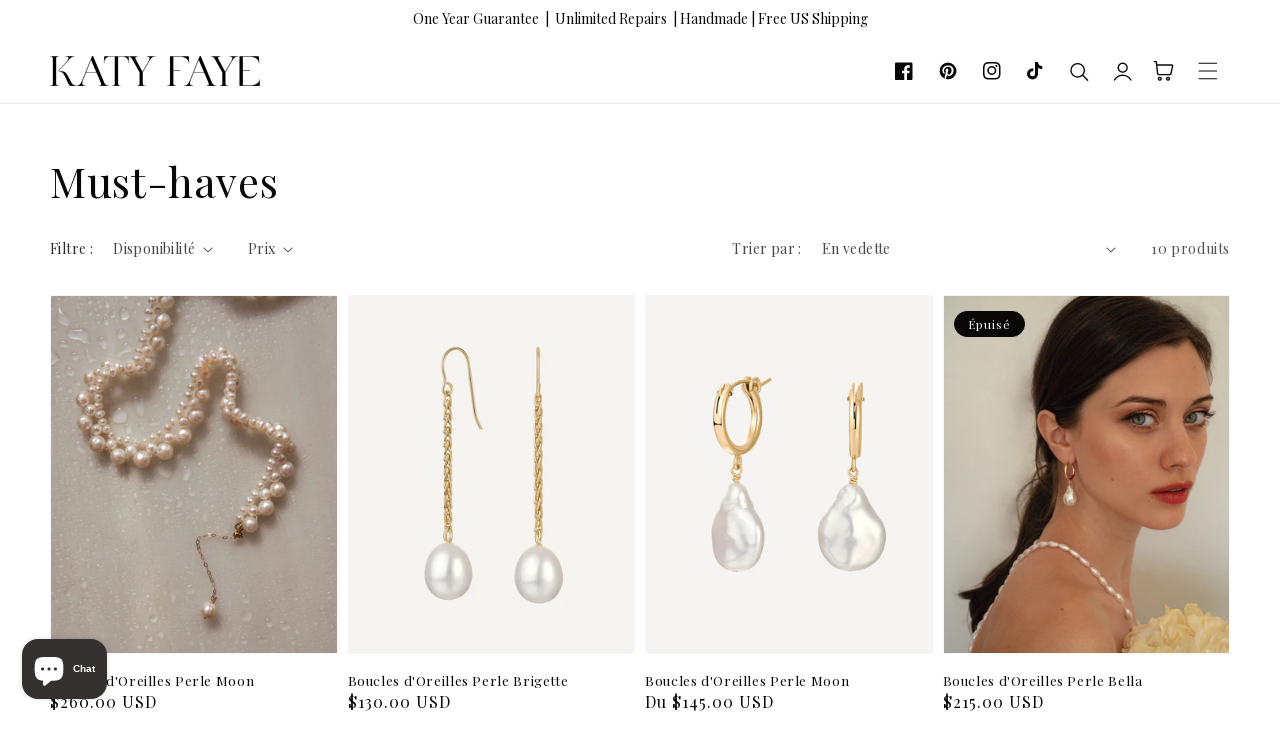

--- FILE ---
content_type: text/css
request_url: https://katyfaye.com/cdn/shop/t/76/assets/component-list-social.css?v=52211663153726659061747880247
body_size: -676
content:
.list-social {
  display: flex;
  flex-wrap: wrap;
  justify-content: flex-end;
}

@media only screen and (max-width: 749px) {
  .list-social {
    justify-content: center;
  }
}

.list-social__item .icon {
  height: 1.8rem;
  width: 1.8rem;
}

.list-social__link {
  align-items: center;
  display: flex;
  padding: 1.3rem;
  color: rgb(var(--color-foreground));
}

.list-social__link:hover .icon {
  transform: scale(1.07);
}


--- FILE ---
content_type: text/javascript
request_url: https://katyfaye.com/cdn/shop/t/76/assets/global.js?v=36580857208064758531747880248
body_size: 7195
content:
function getFocusableElements(container){return Array.from(container.querySelectorAll("summary, a[href], button:enabled, [tabindex]:not([tabindex^='-']), [draggable], area, input:not([type=hidden]):enabled, select:enabled, textarea:enabled, object, iframe"))}document.querySelectorAll('[id^="Details-"] summary').forEach(summary=>{summary.setAttribute("role","button"),summary.setAttribute("aria-expanded","false"),summary.nextElementSibling.getAttribute("id")&&summary.setAttribute("aria-controls",summary.nextElementSibling.id),summary.addEventListener("click",event=>{event.currentTarget.setAttribute("aria-expanded",!event.currentTarget.closest("details").hasAttribute("open"))}),!summary.closest("header-drawer")&&summary.parentElement.addEventListener("keyup",onKeyUpEscape)});const trapFocusHandlers={};function trapFocus(container,elementToFocus=container){var elements=getFocusableElements(container),first=elements[0],last=elements[elements.length-1];removeTrapFocus(),trapFocusHandlers.focusin=event=>{event.target!==container&&event.target!==last&&event.target!==first||document.addEventListener("keydown",trapFocusHandlers.keydown)},trapFocusHandlers.focusout=function(){document.removeEventListener("keydown",trapFocusHandlers.keydown)},trapFocusHandlers.keydown=function(event){event.code.toUpperCase()==="TAB"&&(event.target===last&&!event.shiftKey&&(event.preventDefault(),first.focus()),(event.target===container||event.target===first)&&event.shiftKey&&(event.preventDefault(),last.focus()))},document.addEventListener("focusout",trapFocusHandlers.focusout),document.addEventListener("focusin",trapFocusHandlers.focusin),elementToFocus.focus()}try{document.querySelector(":focus-visible")}catch{focusVisiblePolyfill()}function focusVisiblePolyfill(){const navKeys=["ARROWUP","ARROWDOWN","ARROWLEFT","ARROWRIGHT","TAB","ENTER","SPACE","ESCAPE","HOME","END","PAGEUP","PAGEDOWN"];let currentFocusedElement=null,mouseClick=null;window.addEventListener("keydown",event=>{navKeys.includes(event.code.toUpperCase())&&(mouseClick=!1)}),window.addEventListener("mousedown",event=>{mouseClick=!0}),window.addEventListener("focus",()=>{currentFocusedElement&&currentFocusedElement.classList.remove("focused"),!mouseClick&&(currentFocusedElement=document.activeElement,currentFocusedElement.classList.add("focused"))},!0)}function pauseAllMedia(){document.querySelectorAll(".js-youtube").forEach(video=>{video.contentWindow.postMessage('{"event":"command","func":"pauseVideo","args":""}',"*")}),document.querySelectorAll(".js-vimeo").forEach(video=>{video.contentWindow.postMessage('{"method":"pause"}',"*")}),document.querySelectorAll("video").forEach(video=>video.pause()),document.querySelectorAll("product-model").forEach(model=>{model.modelViewerUI&&model.modelViewerUI.pause()})}function removeTrapFocus(elementToFocus=null){document.removeEventListener("focusin",trapFocusHandlers.focusin),document.removeEventListener("focusout",trapFocusHandlers.focusout),document.removeEventListener("keydown",trapFocusHandlers.keydown),elementToFocus&&elementToFocus.focus()}function onKeyUpEscape(event){if(event.code.toUpperCase()!=="ESCAPE")return;const openDetailsElement=event.target.closest("details[open]");if(!openDetailsElement)return;const summaryElement=openDetailsElement.querySelector("summary");openDetailsElement.removeAttribute("open"),summaryElement.setAttribute("aria-expanded",!1),summaryElement.focus()}class QuantityInput extends HTMLElement{constructor(){super(),this.input=this.querySelector("input"),this.changeEvent=new Event("change",{bubbles:!0}),this.querySelectorAll("button").forEach(button=>button.addEventListener("click",this.onButtonClick.bind(this)))}onButtonClick(event){event.preventDefault();const previousValue=this.input.value;event.target.name==="plus"?this.input.stepUp():this.input.stepDown(),previousValue!==this.input.value&&this.input.dispatchEvent(this.changeEvent)}}customElements.define("quantity-input",QuantityInput);function debounce(fn,wait){let t;return(...args)=>{clearTimeout(t),t=setTimeout(()=>fn.apply(this,args),wait)}}function fetchConfig(type="json"){return{method:"POST",headers:{"Content-Type":"application/json",Accept:`application/${type}`}}}typeof window.Shopify>"u"&&(window.Shopify={}),Shopify.bind=function(fn,scope){return function(){return fn.apply(scope,arguments)}},Shopify.setSelectorByValue=function(selector,value){for(var i=0,count=selector.options.length;i<count;i++){var option=selector.options[i];if(value==option.value||value==option.innerHTML)return selector.selectedIndex=i,i}},Shopify.addListener=function(target,eventName,callback){target.addEventListener?target.addEventListener(eventName,callback,!1):target.attachEvent("on"+eventName,callback)},Shopify.postLink=function(path,options){options=options||{};var method=options.method||"post",params=options.parameters||{},form=document.createElement("form");form.setAttribute("method",method),form.setAttribute("action",path);for(var key in params){var hiddenField=document.createElement("input");hiddenField.setAttribute("type","hidden"),hiddenField.setAttribute("name",key),hiddenField.setAttribute("value",params[key]),form.appendChild(hiddenField)}document.body.appendChild(form),form.submit(),document.body.removeChild(form)},Shopify.CountryProvinceSelector=function(country_domid,province_domid,options){this.countryEl=document.getElementById(country_domid),this.provinceEl=document.getElementById(province_domid),this.provinceContainer=document.getElementById(options.hideElement||province_domid),Shopify.addListener(this.countryEl,"change",Shopify.bind(this.countryHandler,this)),this.initCountry(),this.initProvince()},Shopify.CountryProvinceSelector.prototype={initCountry:function(){var value=this.countryEl.getAttribute("data-default");Shopify.setSelectorByValue(this.countryEl,value),this.countryHandler()},initProvince:function(){var value=this.provinceEl.getAttribute("data-default");value&&this.provinceEl.options.length>0&&Shopify.setSelectorByValue(this.provinceEl,value)},countryHandler:function(e){var opt=this.countryEl.options[this.countryEl.selectedIndex],raw=opt.getAttribute("data-provinces"),provinces=JSON.parse(raw);if(this.clearOptions(this.provinceEl),provinces&&provinces.length==0)this.provinceContainer.style.display="none";else{for(var i=0;i<provinces.length;i++){var opt=document.createElement("option");opt.value=provinces[i][0],opt.innerHTML=provinces[i][1],this.provinceEl.appendChild(opt)}this.provinceContainer.style.display=""}},clearOptions:function(selector){for(;selector.firstChild;)selector.removeChild(selector.firstChild)},setOptions:function(selector,values){for(var i=0,count=values.length;i<values.length;i++){var opt=document.createElement("option");opt.value=values[i],opt.innerHTML=values[i],selector.appendChild(opt)}}};class MenuDrawer extends HTMLElement{constructor(){super(),this.mainDetailsToggle=this.querySelector("details"),navigator.platform==="iPhone"&&document.documentElement.style.setProperty("--viewport-height",`${window.innerHeight}px`),this.addEventListener("keyup",this.onKeyUp.bind(this)),this.addEventListener("focusout",this.onFocusOut.bind(this)),this.bindEvents()}bindEvents(){this.querySelectorAll("summary").forEach(summary=>summary.addEventListener("click",this.onSummaryClick.bind(this))),this.querySelectorAll("button").forEach(button=>button.addEventListener("click",this.onCloseButtonClick.bind(this)))}onKeyUp(event){if(event.code.toUpperCase()!=="ESCAPE")return;const openDetailsElement=event.target.closest("details[open]");openDetailsElement&&(openDetailsElement===this.mainDetailsToggle?this.closeMenuDrawer(event,this.mainDetailsToggle.querySelector("summary")):this.closeSubmenu(openDetailsElement))}onSummaryClick(event){const summaryElement=event.currentTarget,detailsElement=summaryElement.parentNode,isOpen=detailsElement.hasAttribute("open"),reducedMotion=window.matchMedia("(prefers-reduced-motion: reduce)");function addTrapFocus(){trapFocus(summaryElement.nextElementSibling,detailsElement.querySelector("button")),summaryElement.nextElementSibling.removeEventListener("transitionend",addTrapFocus)}detailsElement===this.mainDetailsToggle?(isOpen&&event.preventDefault(),isOpen?this.closeMenuDrawer(event,summaryElement):this.openMenuDrawer(summaryElement)):setTimeout(()=>{detailsElement.classList.add("menu-opening"),summaryElement.setAttribute("aria-expanded",!0),!reducedMotion||reducedMotion.matches?addTrapFocus():summaryElement.nextElementSibling.addEventListener("transitionend",addTrapFocus)},100)}openMenuDrawer(summaryElement){setTimeout(()=>{this.mainDetailsToggle.classList.add("menu-opening")}),summaryElement.setAttribute("aria-expanded",!0),trapFocus(this.mainDetailsToggle,summaryElement),document.body.classList.add(`overflow-hidden-${this.dataset.breakpoint}`)}closeMenuDrawer(event,elementToFocus=!1){event!==void 0&&(this.mainDetailsToggle.classList.remove("menu-opening"),this.mainDetailsToggle.querySelectorAll("details").forEach(details=>{details.removeAttribute("open"),details.classList.remove("menu-opening")}),document.body.classList.remove(`overflow-hidden-${this.dataset.breakpoint}`),removeTrapFocus(elementToFocus),this.closeAnimation(this.mainDetailsToggle))}onFocusOut(event){setTimeout(()=>{this.mainDetailsToggle.hasAttribute("open")&&!this.mainDetailsToggle.contains(document.activeElement)&&this.closeMenuDrawer()})}onCloseButtonClick(event){const detailsElement=event.currentTarget.closest("details");this.closeSubmenu(detailsElement)}closeSubmenu(detailsElement){detailsElement.classList.remove("menu-opening"),detailsElement.querySelector("summary").setAttribute("aria-expanded",!1),removeTrapFocus(),this.closeAnimation(detailsElement)}closeAnimation(detailsElement){let animationStart;const handleAnimation=time=>{animationStart===void 0&&(animationStart=time),time-animationStart<400?window.requestAnimationFrame(handleAnimation):(detailsElement.removeAttribute("open"),detailsElement.closest("details[open]")&&trapFocus(detailsElement.closest("details[open]"),detailsElement.querySelector("summary")))};window.requestAnimationFrame(handleAnimation)}}customElements.define("menu-drawer",MenuDrawer);class HeaderDrawer extends MenuDrawer{constructor(){super()}openMenuDrawer(summaryElement){this.header=this.header||document.getElementById("shopify-section-header")||document.querySelector('.shopify-section-group-header-group[id$="__header"]'),this.borderOffset=this.borderOffset||this.closest(".header-wrapper").classList.contains("header-wrapper--border-bottom")?1:0,document.documentElement.style.setProperty("--header-bottom-position",`${parseInt(this.header.getBoundingClientRect().bottom-this.borderOffset)}px`),setTimeout(()=>{this.mainDetailsToggle.classList.add("menu-opening")}),summaryElement.setAttribute("aria-expanded",!0),trapFocus(this.mainDetailsToggle,summaryElement),document.body.classList.add(`overflow-hidden-${this.dataset.breakpoint}`)}}customElements.define("header-drawer",HeaderDrawer);class ModalDialog extends HTMLElement{constructor(){super(),this.querySelector('[id^="ModalClose-"]').addEventListener("click",this.hide.bind(this)),this.addEventListener("keyup",event=>{event.code.toUpperCase()==="ESCAPE"&&this.hide()}),this.classList.contains("media-modal")?this.addEventListener("pointerup",event=>{event.pointerType==="mouse"&&!event.target.closest("deferred-media, product-model")&&this.hide()}):this.addEventListener("click",event=>{event.target.nodeName==="MODAL-DIALOG"&&this.hide()})}show(opener){this.openedBy=opener;const popup=this.querySelector(".template-popup");document.body.classList.add("overflow-hidden"),this.setAttribute("open",""),popup&&popup.loadContent(),trapFocus(this,this.querySelector('[role="dialog"]')),window.pauseAllMedia()}hide(){document.body.classList.remove("overflow-hidden"),this.removeAttribute("open"),removeTrapFocus(this.openedBy),window.pauseAllMedia()}}customElements.define("modal-dialog",ModalDialog);class ModalOpener extends HTMLElement{constructor(){super();const button=this.querySelector("button");button&&button.addEventListener("click",()=>{const modal=document.querySelector(this.getAttribute("data-modal"));modal&&modal.show(button)})}}customElements.define("modal-opener",ModalOpener);class DeferredMedia extends HTMLElement{constructor(){super();const poster=this.querySelector('[id^="Deferred-Poster-"]');poster&&poster.addEventListener("click",this.loadContent.bind(this))}loadContent(focus=!0){if(window.pauseAllMedia(),!this.getAttribute("loaded")){const content=document.createElement("div");content.appendChild(this.querySelector("template").content.firstElementChild.cloneNode(!0)),this.setAttribute("loaded",!0);const deferredElement=this.appendChild(content.querySelector("video, model-viewer, iframe"));focus&&deferredElement.focus()}}}customElements.define("deferred-media",DeferredMedia);class SliderComponent extends HTMLElement{constructor(){super(),this.slider=this.querySelector('[id^="Slider-"]'),this.sliderItems=this.querySelectorAll('[id^="Slide-"]'),this.enableSliderLooping=!1,this.currentPageElement=this.querySelector(".slider-counter--current"),this.pageTotalElement=this.querySelector(".slider-counter--total"),this.prevButton=this.querySelector('button[name="previous"]:not(.slider-arrow)'),this.nextButton=this.querySelector('button[name="next"]:not(.slider-arrow)'),this.prevButtonArrow=this.querySelector('button.slider-arrow[name="previous"]'),this.nextButtonArrow=this.querySelector('button.slider-arrow[name="next"]'),this.initPages(),new ResizeObserver(entries=>this.initPages()).observe(this.slider),this.slider.addEventListener("scroll",this.update.bind(this)),this.nextButton&&this.prevButton&&(this.prevButton.addEventListener("click",this.onButtonClick.bind(this)),this.nextButton.addEventListener("click",this.onButtonClick.bind(this))),this.nextButtonArrow&&this.prevButtonArrow&&(this.prevButtonArrow.addEventListener("click",this.onButtonClick.bind(this)),this.nextButtonArrow.addEventListener("click",this.onButtonClick.bind(this)))}initPages(){this.sliderItemsToShow=Array.from(this.sliderItems).filter(element=>element.clientWidth>0),this.sliderLastItem=this.sliderItemsToShow[this.sliderItemsToShow.length-1],this.sliderItemsToShow.length!==0&&(this.slidesPerPage=Math.floor(this.slider.clientWidth/this.sliderItemsToShow[0].clientWidth),this.totalPages=this.sliderItemsToShow.length-this.slidesPerPage+1,this.update())}resetPages(){this.sliderItems=this.querySelectorAll('[id^="Slide-"]'),this.initPages()}update(){const previousPage=this.currentPage;this.currentPage=Math.round(this.slider.scrollLeft/this.sliderLastItem.clientWidth)+1,this.currentPageElement&&this.pageTotalElement&&(this.currentPageElement.textContent=this.currentPage,this.pageTotalElement.textContent=this.totalPages),this.currentPage!=previousPage&&this.dispatchEvent(new CustomEvent("slideChanged",{detail:{currentPage:this.currentPage,currentElement:this.sliderItemsToShow[this.currentPage-1]}})),!this.enableSliderLooping&&(this.prevButton&&(this.isSlideVisible(this.sliderItemsToShow[0])?this.prevButton.setAttribute("disabled","disabled"):this.prevButton.removeAttribute("disabled")),this.nextButton&&(this.isSlideVisible(this.sliderLastItem)?this.nextButton.setAttribute("disabled","disabled"):this.nextButton.removeAttribute("disabled")))}isSlideVisible(element,offset=0){const lastVisibleSlide=this.slider.clientWidth+this.slider.scrollLeft-offset;return element.offsetLeft+element.clientWidth<=lastVisibleSlide&&element.offsetLeft>=this.slider.scrollLeft}onButtonClick(event){event.preventDefault();const step=event.currentTarget.dataset.step||1;this.slideScrollPosition=event.currentTarget.name==="next"?this.slider.scrollLeft+step*this.sliderLastItem.clientWidth:this.slider.scrollLeft-step*this.sliderLastItem.clientWidth,this.slider.scrollTo({left:this.slideScrollPosition})}}customElements.define("slider-component",SliderComponent);class SlideshowComponent extends SliderComponent{constructor(){super(),this.sliderControlWrapper=this.querySelector(".slider-buttons"),this.enableSliderLooping=!0,this.sliderControlWrapper&&(this.sliderFirstItemNode=this.slider.querySelector(".slideshow__slide"),this.sliderItemsToShow.length>0&&(this.currentPage=1),this.sliderControlLinksArray=Array.from(this.sliderControlWrapper.querySelectorAll(".slider-counter__link")),this.sliderControlLinksArray.forEach(link=>link.addEventListener("click",this.linkToSlide.bind(this))),this.slider.addEventListener("scroll",this.setSlideVisibility.bind(this)),this.setSlideVisibility(),this.slider.getAttribute("data-autoplay")==="true"&&this.setAutoPlay())}setAutoPlay(){this.sliderAutoplayButton=this.querySelector(".slideshow__autoplay"),this.autoplaySpeed=this.slider.dataset.speed*1e3,this.sliderAutoplayButton.addEventListener("click",this.autoPlayToggle.bind(this)),this.addEventListener("mouseover",this.focusInHandling.bind(this)),this.addEventListener("mouseleave",this.focusOutHandling.bind(this)),this.addEventListener("focusin",this.focusInHandling.bind(this)),this.addEventListener("focusout",this.focusOutHandling.bind(this)),this.play(),this.autoplayButtonIsSetToPlay=!0}onButtonClick(event){super.onButtonClick(event);const isFirstSlide=this.currentPage===1,isLastSlide=this.currentPage===this.sliderItemsToShow.length;!isFirstSlide&&!isLastSlide||(isFirstSlide&&event.currentTarget.name==="previous"?this.slideScrollPosition=this.slider.scrollLeft+this.sliderFirstItemNode.clientWidth*this.sliderItemsToShow.length:isLastSlide&&event.currentTarget.name==="next"&&(this.slideScrollPosition=0),this.slider.scrollTo({left:this.slideScrollPosition}))}update(){super.update(),this.sliderControlButtons=this.querySelectorAll(".slider-counter__link"),this.prevButton&&this.prevButton.removeAttribute("disabled"),this.sliderControlButtons.length&&(this.sliderControlButtons.forEach(link=>{link.classList.remove("slider-counter__link--active"),link.removeAttribute("aria-current")}),this.sliderControlButtons[this.currentPage-1].classList.add("slider-counter__link--active"),this.sliderControlButtons[this.currentPage-1].setAttribute("aria-current",!0))}autoPlayToggle(){this.togglePlayButtonState(this.autoplayButtonIsSetToPlay),this.autoplayButtonIsSetToPlay?this.pause():this.play(),this.autoplayButtonIsSetToPlay=!this.autoplayButtonIsSetToPlay}focusOutHandling(event){const focusedOnAutoplayButton=event.target===this.sliderAutoplayButton||this.sliderAutoplayButton.contains(event.target);!this.autoplayButtonIsSetToPlay||focusedOnAutoplayButton||this.play()}focusInHandling(event){(event.target===this.sliderAutoplayButton||this.sliderAutoplayButton.contains(event.target))&&this.autoplayButtonIsSetToPlay?this.play():this.autoplayButtonIsSetToPlay&&this.pause()}play(){this.slider.setAttribute("aria-live","off"),clearInterval(this.autoplay),this.autoplay=setInterval(this.autoRotateSlides.bind(this),this.autoplaySpeed)}pause(){this.slider.setAttribute("aria-live","polite"),clearInterval(this.autoplay)}togglePlayButtonState(pauseAutoplay){pauseAutoplay?(this.sliderAutoplayButton.classList.add("slideshow__autoplay--paused"),this.sliderAutoplayButton.setAttribute("aria-label",window.accessibilityStrings.playSlideshow)):(this.sliderAutoplayButton.classList.remove("slideshow__autoplay--paused"),this.sliderAutoplayButton.setAttribute("aria-label",window.accessibilityStrings.pauseSlideshow))}autoRotateSlides(){const slideScrollPosition=this.currentPage===this.sliderItems.length?0:this.slider.scrollLeft+this.slider.querySelector(".slideshow__slide").clientWidth;this.slider.scrollTo({left:slideScrollPosition})}setSlideVisibility(){this.sliderItemsToShow.forEach((item,index)=>{const button=item.querySelector("a");index===this.currentPage-1?(button&&button.removeAttribute("tabindex"),item.setAttribute("aria-hidden","false"),item.removeAttribute("tabindex")):(button&&button.setAttribute("tabindex","-1"),item.setAttribute("aria-hidden","true"),item.setAttribute("tabindex","-1"))})}linkToSlide(event){event.preventDefault();const slideScrollPosition=this.slider.scrollLeft+this.sliderFirstItemNode.clientWidth*(this.sliderControlLinksArray.indexOf(event.currentTarget)+1-this.currentPage);this.slider.scrollTo({left:slideScrollPosition})}}customElements.define("slideshow-component",SlideshowComponent);class VariantSelects extends HTMLElement{constructor(){super(),this.addEventListener("change",this.onVariantChange),this.updateOptions()}onVariantChange(){this.updateOptions(),this.updateMasterId(),this.toggleAddButton(!0,"",!1),this.updatePickupAvailability(),this.removeErrorMessage(),this.currentVariant?(this.updateMedia(),this.updateURL(),this.updateVariantInput(),this.renderProductInfo(),this.updateShareUrl()):(this.toggleAddButton(!0,"",!0),this.setUnavailable())}updateOptions(){this.options=Array.from(this.querySelectorAll("select"),select=>select.value);const currentOptions=this.options;this.querySelectorAll("select").forEach(function(selection,index1){selection.querySelectorAll("option").forEach(function(option,index2){var thisValue=option.value,thisOptions=[];currentOptions.forEach(function(item,index){index==index1?thisOptions[index]=thisValue:thisOptions[index]=currentOptions[index]});var matchedVariant=JSON.parse(selection.closest("variant-selects").querySelector('[type="application/json"]').textContent).find(variant=>!variant.options.map((option2,index)=>thisOptions[index]===option2).includes(!1));matchedVariant.available?option.innerHTML=option.value:option.innerHTML=option.value+" - Sold Out"})})}updateMasterId(){this.currentVariant=this.getVariantData().find(variant=>!variant.options.map((option,index)=>this.options[index]===option).includes(!1))}updateMedia(){if(!this.currentVariant||!this.currentVariant.featured_media)return;document.getElementById(`MediaGallery-${this.dataset.section}`).setActiveMedia(`${this.dataset.section}-${this.currentVariant.featured_media.id}`,!0);const modalContent=document.querySelector(`#ProductModal-${this.dataset.section} .product-media-modal__content`),newMediaModal=modalContent.querySelector(`[data-media-id="${this.currentVariant.featured_media.id}"]`);modalContent.prepend(newMediaModal)}updateURL(){!this.currentVariant||this.dataset.updateUrl==="false"||window.history.replaceState({},"",`${this.dataset.url}?variant=${this.currentVariant.id}`)}updateShareUrl(){const shareButton=document.getElementById(`Share-${this.dataset.section}`);shareButton&&shareButton.updateUrl(`${window.shopUrl}${this.dataset.url}?variant=${this.currentVariant.id}`)}updateVariantInput(){document.querySelectorAll(`#product-form-${this.dataset.section}, #product-form-installment`).forEach(productForm=>{const input=productForm.querySelector('input[name="id"]');input.value=this.currentVariant.id,input.dispatchEvent(new Event("change",{bubbles:!0}))})}updatePickupAvailability(){const pickUpAvailability=document.querySelector("pickup-availability");pickUpAvailability&&(this.currentVariant&&this.currentVariant.available?pickUpAvailability.fetchAvailability(this.currentVariant.id):(pickUpAvailability.removeAttribute("available"),pickUpAvailability.innerHTML=""))}removeErrorMessage(){const section=this.closest("section");if(!section)return;const productForm=section.querySelector("product-form");productForm&&productForm.handleErrorMessage()}renderProductInfo(){fetch(`${this.dataset.url}?variant=${this.currentVariant.id}&section_id=${this.dataset.section}`).then(response=>response.text()).then(responseText=>{const id=`price-${this.dataset.section}`,html=new DOMParser().parseFromString(responseText,"text/html"),destination=document.getElementById(id),source=html.getElementById(id);source&&destination&&(destination.innerHTML=source.innerHTML);const price=document.getElementById(`price-${this.dataset.section}`);price&&price.classList.remove("visibility-hidden");const stickyid=`sticky-price-${this.dataset.section}`,stickyhtml=new DOMParser().parseFromString(responseText,"text/html"),stickydestination=document.getElementById(stickyid),stickysource=html.getElementById(stickyid);stickysource&&stickydestination&&(stickydestination.innerHTML=stickysource.innerHTML);const stickyprice=document.getElementById(`sticky-price-${this.dataset.section}`);stickyprice&&stickyprice.classList.remove("visibility-hidden");const product__inventory_status_id=`product__inventory_status-${this.dataset.section}`,product__inventory_status_destination=document.getElementById(product__inventory_status_id),product__inventory_status_source=html.getElementById(product__inventory_status_id);product__inventory_status_source&&product__inventory_status_destination&&(product__inventory_status_destination.innerHTML=product__inventory_status_source.innerHTML),this.toggleAddButton(!this.currentVariant.available,window.variantStrings.soldOut)})}toggleAddButton(disable=!0,text,modifyClass=!0){const productForm=document.getElementById(`product-form-${this.dataset.section}`);if(!productForm)return;const addButton=productForm.querySelector('[name="add"]'),addButtonText=productForm.querySelector('[name="add"] > span');if(!addButton)return;disable?(addButton.setAttribute("disabled","disabled"),text&&(addButtonText.textContent=text),addButton.parentElement.classList.contains("product-form__buttons-wrapper")&&addButton.parentElement.classList.add("disabled")):(addButton.removeAttribute("disabled"),addButtonText.textContent=window.variantStrings.addToCart,addButton.parentElement.classList.contains("product-form__buttons-wrapper")&&addButton.parentElement.classList.remove("disabled"));const stickyAddButton=document.querySelector(".sticky-product-form__submit");stickyAddButton&&(disable?(stickyAddButton.removeAttribute("disabled","disabled"),stickyAddButton.classList.add("disabled"),text&&(stickyAddButton.textContent=text)):(stickyAddButton.removeAttribute("disabled"),stickyAddButton.classList.remove("disabled"),stickyAddButton.textContent=window.variantStrings.addToCart))}setUnavailable(){const button=document.getElementById(`product-form-${this.dataset.section}`),addButton=button.querySelector('[name="add"]'),addButtonText=button.querySelector('[name="add"] > span'),price=document.getElementById(`price-${this.dataset.section}`);addButton&&(addButtonText.textContent=window.variantStrings.unavailable,price&&price.classList.add("visibility-hidden"))}getVariantData(){return this.variantData=this.variantData||JSON.parse(this.querySelector('[type="application/json"]').textContent),this.variantData}}customElements.define("variant-selects",VariantSelects);class VariantRadios extends VariantSelects{constructor(){super()}updateOptions(){const fieldsets=Array.from(this.querySelectorAll("fieldset"));this.options=fieldsets.map(fieldset=>Array.from(fieldset.querySelectorAll("input")).find(radio=>radio.checked).value);const currentOptions=this.options;this.querySelectorAll("fieldset").forEach(function(selection,index1){selection.querySelectorAll("input").forEach(function(option,index2){var thisValue=option.value,thisOptions=[];currentOptions.forEach(function(item,index){index==index1?thisOptions[index]=thisValue:thisOptions[index]=currentOptions[index]});var matchedVariant=JSON.parse(selection.closest("variant-radios").querySelector('[type="application/json"]').textContent).find(variant=>!variant.options.map((option2,index)=>thisOptions[index]===option2).includes(!1));matchedVariant.available?option.classList.remove("disabled"):option.classList.add("disabled")})})}}customElements.define("variant-radios",VariantRadios);class StickyHeader extends HTMLElement{constructor(){super()}connectedCallback(){this.header=document.getElementById("shopify-section-header")||document.querySelector('.shopify-section-group-header-group[id$="__header"]'),this.header.classList.add("shopify-section-header-sticky"),this.headerBounds={},this.currentScrollTop=0,this.preventReveal=!1,this.predictiveSearch=this.querySelector("predictive-search"),this.onScrollHandler=this.onScroll.bind(this),this.hideHeaderOnScrollUp=()=>this.preventReveal=!0,this.addEventListener("preventHeaderReveal",this.hideHeaderOnScrollUp),window.addEventListener("scroll",this.onScrollHandler,!1),this.createObserver()}disconnectedCallback(){this.removeEventListener("preventHeaderReveal",this.hideHeaderOnScrollUp),window.removeEventListener("scroll",this.onScrollHandler)}createObserver(){new IntersectionObserver((entries,observer2)=>{this.headerBounds=entries[0].intersectionRect,observer2.disconnect()}).observe(this.header)}onScroll(){const scrollTop=window.pageYOffset||document.documentElement.scrollTop;this.predictiveSearch&&this.predictiveSearch.isOpen||(this.currentScrollTop=scrollTop)}closeMenuDisclosure(){this.disclosures=this.disclosures||this.header.querySelectorAll("details-disclosure"),this.disclosures.forEach(disclosure=>disclosure.close())}closeSearchModal(){this.searchModal=this.searchModal||this.header.querySelector("details-modal"),this.searchModal.close(!1)}}customElements.define("sticky-header",StickyHeader),document.addEventListener("DOMContentLoaded",event=>{var quickOptions=document.querySelectorAll(".button-quick-options");quickOptions.forEach(quickOption=>{quickOption.addEventListener("click",function(){var handle=quickOption.getAttribute("data-handle"),link="/products/"+handle;fetch(link).then(res=>res.text()).then(html=>{var parser=new DOMParser,productElement=parser.parseFromString(html,"text/html");if(productElement==null)return 0;var productContent=productElement.querySelector(".shopify-section.product-section");productContent.querySelector(".sticky-addtocart-wrapper")&&productContent.querySelector(".sticky-addtocart-wrapper").remove();const quickOptionElement=document.getElementById("quick-options-drawer");if(quickOptionElement==null){const quickOption2=document.createElement("div"),quickOptionInner=document.createElement("div");quickOptionInner.classList.add("quick-options-drawer-inner");const quickOptionOverlap=document.createElement("div");quickOptionOverlap.classList.add("quick-options-drawer-overlay");const quickOptionClose=document.createElement("div");quickOptionClose.classList.add("quick-options-drawer-close"),quickOption2.setAttribute("id","quick-options-drawer"),quickOption2.classList.add("quick-options-drawer"),quickOption2.appendChild(quickOptionInner),quickOption2.appendChild(quickOptionOverlap),quickOption2.appendChild(quickOptionClose),document.querySelector("body").appendChild(quickOption2),document.querySelector(".quick-options-drawer-close").addEventListener("click",function(){document.getElementById("quick-options-drawer").classList.remove("open"),document.querySelector("body").classList.remove("quick-options-open")}),document.querySelector(".quick-options-drawer-overlay").addEventListener("click",function(){document.getElementById("quick-options-drawer").classList.remove("open"),document.querySelector("body").classList.remove("quick-options-open")})}else quickOptionElement.querySelector(".quick-options-drawer-inner").innerHTML="";const quickOptionDrawer=document.getElementById("quick-options-drawer");productContent!=null&&quickOptionDrawer!=null&&(productContent.querySelector("variant-radios")&&productContent.querySelector("variant-radios").setAttribute("data-update-url","false"),productContent.querySelector("variant-selects")&&productContent.querySelector("variant-selects").setAttribute("data-update-url","false"),productContent.querySelector(".slider--mobile")&&productContent.querySelectorAll(".slider--mobile").forEach(mobileSlider=>{mobileSlider.classList.add("slider--tablet-up")}),quickOptionDrawer.querySelector(".quick-options-drawer-inner").appendChild(productContent),quickOptionDrawer.classList.add("open"),document.querySelector("body").classList.add("quick-options-open"),Shopify.PaymentButton.init(),setTimeout(function(){const buyItNow=quickOptionDrawer.querySelector(".shopify-payment-button__button");buyItNow!=null&&(buyItNow.removeAttribute("disabled"),buyItNow.addEventListener("click",function(evt){evt.preventDefault();var form=buyItNow.closest("form");const config=fetchConfig("javascript");config.headers["X-Requested-With"]="XMLHttpRequest",delete config.headers["Content-Type"];const formData=new FormData(form);formData.append("sections_url",window.location.pathname),config.body=formData,fetch("/cart/clear.js").then(response=>{fetch(`${routes.cart_add_url}`,config).then(response2=>response2.json()).then(response2=>{response2.status||document.querySelector(".quick-options-drawer.open")!=null&&document.querySelector(".quick-options-drawer.open").classList.remove("open")}).catch(e=>{console.error(e)}).finally(()=>{window.location.href="/checkout"})})}))},1e3))})})})});function createElementFromHTML(htmlString){var div=document.createElement("div");return div.innerHTML=htmlString.trim(),div.firstChild}window.onload=()=>{document.body.classList.add("loaded")},document.documentElement.style.setProperty("--window-width",`${Math.round(document.body.clientWidth)}px`),window.addEventListener("resize",()=>{document.documentElement.style.setProperty("--window-width",`${Math.round(document.body.clientWidth)}px`)}),window.addEventListener("DOMContentLoaded",()=>{document.body.addEventListener("click",event=>{event.target.closest(".mega-menu")!=null||document.querySelector("details.mega-menu[open]")!=null&&(document.querySelector("details.mega-menu[open]").closest(".header-wrapper").classList.remove("mega-menu-opened"),document.querySelector("details.mega-menu[open]").removeAttribute("open")),event.target.closest(".menu-drawer-container")!=null||document.querySelector("details.menu-drawer-container[open]")!=null&&document.querySelector('details.menu-drawer-container[open] summary[aria-controls="menu-drawer"]').click()})}),window.addEventListener("DOMContentLoaded",()=>{document.body.classList.remove("loading"),document.body.classList.add("loaded");for(var anchors=document.getElementsByTagName("a"),idx=0;idx<anchors.length;idx+=1)anchors[idx].hostname===window.location.hostname&&(document.querySelector("cart-drawer")&&anchors[idx].pathname.indexOf("/cart")!=-1||anchors[idx].classList.contains("button--cart-item-remove")||anchors[idx].getAttribute("href")=="#"||anchors[idx].getAttribute("href")==""||anchors[idx].addEventListener("click",function(event){document.body.classList.add("unloading")}))}),window.onbeforeunload=function(event){document.body.classList.add("unloading")},window.addEventListener("pageshow",function(event){document.body.classList.remove("unloading")}),window.addEventListener("DOMContentLoaded",()=>{var stickyAddToCartWrapper=document.querySelector(".sticky-addtocart-wrapper");if(stickyAddToCartWrapper){var stickAddButton=document.querySelector(".sticky-product-form__submit");stickAddButton&&stickAddButton.addEventListener("click",()=>{var addToCartButton=document.querySelector('.product__info-wrapper .product-form button[name="add"]'),addToCartButton_offsetTop=addToCartButton.offsetTop;window.scrollTo({top:addToCartButton_offsetTop-window.innerHeight+100,behavior:"smooth"})})}stickyAddToCartWrapper&&(document.querySelector("footer").style.marginBottom=stickyAddToCartWrapper.offsetHeight+"px"),stickyAddToCartPosition()}),window.addEventListener("resize",()=>{var stickyAddToCartWrapper=document.querySelector(".sticky-addtocart-wrapper");stickyAddToCartWrapper&&(document.querySelector("footer").style.marginBottom=stickyAddToCartWrapper.offsetHeight+"px")}),window.addEventListener("scroll",()=>{stickyAddToCartPosition()});function stickyAddToCartPosition(){var stickyAddToCartWrapper=document.querySelector(".sticky-addtocart-wrapper");if(stickyAddToCartWrapper){var addToCartButton=document.querySelector('.product__info-wrapper .product-form button[name="add"]'),addToCartButton_offsetTop=addToCartButton.offsetTop,doc=document.documentElement,left=(window.pageXOffset||doc.scrollLeft)-(doc.clientLeft||0),top=(window.pageYOffset||doc.scrollTop)-(doc.clientTop||0);top>addToCartButton_offsetTop+100?stickyAddToCartWrapper.classList.add("active"):stickyAddToCartWrapper.classList.remove("active")}}
//# sourceMappingURL=/cdn/shop/t/76/assets/global.js.map?v=36580857208064758531747880248
